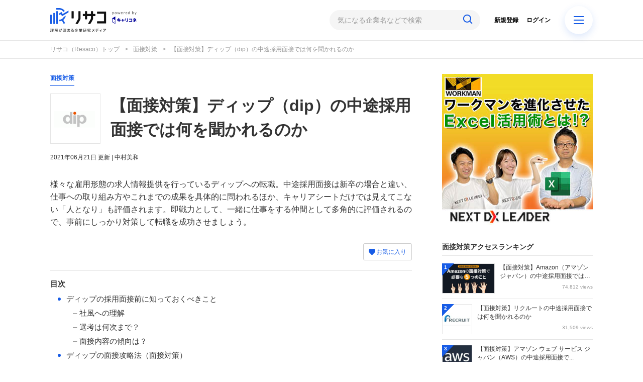

--- FILE ---
content_type: text/html; charset=utf-8
request_url: https://corp-research.jp/articles/5044
body_size: 15439
content:
<!DOCTYPE html>
<html>
<head>
    <!-- Google Tag Manager -->
<script>(function(w,d,s,l,i){w[l]=w[l]||[];w[l].push({'gtm.start':
new Date().getTime(),event:'gtm.js'});var f=d.getElementsByTagName(s)[0],
j=d.createElement(s),dl=l!='dataLayer'?'&l='+l:'';j.async=true;j.src=
'https://www.googletagmanager.com/gtm.js?id='+i+dl;f.parentNode.insertBefore(j,f);
})(window,document,'script','dataLayer','GTM-5SCVDBB');</script>
<!-- End Google Tag Manager -->
  <meta charset="utf-8">
  
<title>【面接対策】ディップ（dip）の中途採用面接では何を聞かれるのか | リサコ（Resaco） powered by キャリコネ</title>
<meta name="description" content="様々な雇用形態の求人情報提供を行っているディップへの転職。中途採用面接は新卒の場合と違い、仕事への取り組み方やこれまでの成果を具体的に問われるほか、キャリアシートだけでは見えてこない「人となり」も評価されます。即戦力として、一緒に仕事をする仲間として多角的に評価されるので、事前にしっかり対策して転職を成功させましょう。">
<link rel="amphtml" href="https://corp-research.jp/articles/5044/amp">
<script type="application/ld+json">
{
  "@context": "http://schema.org",
  "@type": "Article",
  "mainEntityOfPage":{
  "@type":"WebPage",
  "@id":"https://corp-research.jp/articles/5044"
  },
  "headline": "【面接対策】ディップ（dip）の中途採用面接では何を聞かれるのか | リサコ（Resaco） powered by キャリコネ",
  "image": {
    "@type": "ImageObject",
    "url": "https://static.corp-research.jp/uploads/article/image/5044/%E3%83%87%E3%82%A3%E3%83%83%E3%83%97.png",
    "width": 696,
    "height": 696
  },
  "datePublished": "2019/11/27 14:23",
   "dateModified": "2021/06/21 09:46",
  "author": {
    "@type": "Person",
    "name": "中村美和"
  },
   "publisher": {
    "@type": "Organization",
    "name": "リサコ（Resaco）",
    "logo": {
      "@type": "ImageObject",
      "url": "https://static.corp-research.jp/uploads/app_setting/image/1/5dbc9eb1-154c-46c9-b3a9-190751b853c3.png",
      "width": 600,
      "height": 60
    }
  },
  "description": "様々な雇用形態の求人情報提供を行っているディップへの転職。中途採用面接は新卒の場合と違い、仕事への取り組み方やこれまでの成果を具体的に問われるほか、キャリアシートだけでは見えてこない「人となり」も評価されます。即戦力として、一緒に仕事をする仲間として多角的に評価されるので、事前にしっかり対策して転職を成功させましょう。"
}
</script>


<meta property="og:locale" content="ja_JP">
<meta property="og:title" content="【面接対策】ディップ（dip）の中途採用面接では何を聞かれるのか">
<meta property="og:type" content="article">
<meta property="og:url" content="https://corp-research.jp/articles/5044">
<meta property="og:description" content="様々な雇用形態の求人情報提供を行っているディップへの転職。中途採用面接は新卒の場合と違い、仕事への取り組み方やこれまでの成果を具体的に問われるほか、キャリアシートだけでは見えてこない「人となり」も評価されます。即戦力として、一緒に仕事をする仲間として多角的に評価されるので、事前にしっかり対策して転職を成功させましょう。">
<meta property="og:site_name" content="キャリコネ企業研究リサコ（Resaco）| 理解が深まる企業研究メディア">
  <meta property="og:image" content="https://static.corp-research.jp/uploads/corp/image/429/open-uri20221027-16593-127f6r7">

<meta name="twitter:site" content="@resaco_kenkyu">
<meta name="twitter:card" content="summary">
<meta name="twitter:title" content="【面接対策】ディップ（dip）の中途採用面接では何を聞かれるのか">
<meta name="twitter:creator" content="@resaco_kenkyu">
  <meta name="twitter:image" content="https://static.corp-research.jp/uploads/corp/image/429/open-uri20221027-16593-127f6r7">
<meta name="twitter:domain" content="corp-research.jp">


    <meta name="viewport" content="width=device-width, initial-scale=1, maximum-scale=1, user-scalable=no">

 
  <script src="/assets/application-ee3c93dbdf0e61017c2ad01861ad0478605479df9610a05d5b1b1102d5c38663.js"></script>
  <link rel="stylesheet" media="all" href="/assets/application-fb66571965e1c747cabc4bfda6bee7b7456a1f954303dda830be010f32e0fa27.css" />
  
  <meta name="csrf-param" content="authenticity_token" />
<meta name="csrf-token" content="dUc97hRG9vdmCdRc0rb0FMe8LYUSZz/l24FELrygqvPmzEkD0nMX+g9Eck4a9e2vf/pCzrjadIbnbYiPgruQ+Q==" />



  <link rel="shortcut icon" type="image/x-icon" href="https://static.corp-research.jp/uploads/app_setting/favicon/1/98c11d8d-f147-42c2-ac37-38814b53f706.png" />
  <link rel="apple-touch-icon" type="image/png" href="https://static.corp-research.jp/uploads/app_setting/touch_icon/1/0a07d7c1-0b81-4070-9dfb-882463f1ea25.png" />

  <link rel="stylesheet" media="screen" href="/styles/index.css" />
    <link rel="stylesheet" media="screen" href="/styles/custom_css.css" />

    <!--Charts.jp-->
<script src="https://cdnjs.cloudflare.com/ajax/libs/Chart.js/2.7.2/Chart.min.js"></script>
<script src="/gw_assets/js/gw-chartjs-plugin-waterfall.min.js"></script>
<script src="/gw_assets/js/gw_chart_custom.js"></script>
<!--End Charts.jp-->
<script src="/gw_assets/js/gw_common.js"></script>
<meta name="google-site-verification" content="_fUuVZvNWuryKf3JFzpnE9IEFKzMuTqbj_0CUz6ku7o" />

</head>

<body class="no-pickups
  " id="wrapper">
  <!-- Google Tag Manager (noscript) -->
<noscript><iframe src="https://www.googletagmanager.com/ns.html?id=GTM-5SCVDBB"
height="0" width="0" style="display:none;visibility:hidden"></iframe></noscript>
<!-- End Google Tag Manager (noscript) -->

    
    <!-- Static navbar -->
  <div class="widget">
    <script type="text/javascript">
window.dataLayer = window.dataLayer || [];
dataLayer.push({
  'site_type': 'd',
  'PageType': 'HomePage',
});
</script>
</div>
<nav class="navbar" data-div="navbar-fixed-top">
  <div class="container">
    <div class="row">
	
      <div class="col-xs-5 center-position">
        <div class="logo-image-div">
          
          <a href="https://corp-research.jp/"><img class="logo-img logo-image-image" alt="リサコ（Resaco）" src="https://static.corp-research.jp/uploads/app_setting/logo/1/714b8eb4-1594-4878-bcef-de302664d6f7.png" /></a>
        </div>
      </div>
      <div class="col-xs-7 right-position">
        <form class="navbar-form search-article-form keyword-text-form" role="search" id="article_search" action="/articles/search" accept-charset="UTF-8" method="get"><input name="utf8" type="hidden" value="&#x2713;" />

          <div class="form-group">
            <input class="form-control search_placeholder" placeholder="気になる企業名などで検索" type="search" name="q[title_cont]" id="q_title_cont" />
            <button name="button" type="submit" class="btn">
              <span class="glyphicon glyphicon-search glass"></span>
</button>          </div>
          <span id="menu-icon" class="glyphicon glyphicon-menu-hamburger"></span>
          <div id="navbar" class="navbar-position">
            <ul class="nav navbar-nav navbar-right">
  <li class="" style="float: right;"><a class="dispTblCell header-cell" href="/users/sign_in">ログイン</a>
  </li>
  <li class=""><a class="dispTblCell header-cell" href="/users/sign_up">新規登録</a></li>
  
</ul>
          </div>
</form>      </div>
    </div>
  </div>
</nav>
<div id="home-popup-menu" class="hide">
  <div id="popup-menu-control">
    <button type="button" id="close-menu" class="close" data-dismiss="modal" aria-label="Close"><span aria-hidden="true">&times;</span></button>
  </div>
  <div id="menu-area">
    <div id="category-area">
      <h3>記事カテゴリ</h3>
        <div id="item-list">
            <a class="item" href="/%E4%BC%81%E6%A5%AD%E7%A0%94%E7%A9%B6">
              <div class="item-info">
                <img class="" alt="企業研究" src="https://static.corp-research.jp/uploads/category/icon/128/small_9f16194f-f2fb-4e9f-812e-9f19b591efbf.png" />
                <span class="text">企業研究</span>
              </div>
</a>            <a class="item" href="/%E5%B9%B4%E5%8F%8E%E3%83%BB%E5%A0%B1%E9%85%AC%E3%83%BB%E3%83%9C%E3%83%BC%E3%83%8A%E3%82%B9">
              <div class="item-info">
                <img class="" alt="年収・報酬・ボーナス" src="https://static.corp-research.jp/uploads/category/icon/22/small_b68ea876-7b19-4486-8646-0d83f52ced3d.png" />
                <span class="text">年収・報酬・ボーナス</span>
              </div>
</a>            <a class="item" href="/%E9%9D%A2%E6%8E%A5%E5%AF%BE%E7%AD%96">
              <div class="item-info">
                <img class="" alt="面接対策" src="https://static.corp-research.jp/uploads/category/icon/129/small_f2a02911-eab7-4a40-b394-6600adf10ba5.png" />
                <span class="text">面接対策</span>
              </div>
</a>            <a class="item" href="/%E3%83%8F%E3%82%A4%E3%82%AF%E3%83%A9%E3%82%B9%E8%BB%A2%E8%81%B7">
              <div class="item-info">
                <img class="" alt="ハイクラス転職" src="https://static.corp-research.jp/uploads/category/icon/142/small_d0cd019a-5ca7-4011-bdf4-791f3b2c3234.png" />
                <span class="text">ハイクラス転職</span>
              </div>
</a>            <a class="item" href="/%E4%BC%81%E6%A5%AD%E5%8F%A3%E3%82%B3%E3%83%9F%E5%88%86%E6%9E%90">
              <div class="item-info">
                <img class="" alt="企業口コミ分析" src="https://static.corp-research.jp/uploads/category/icon/139/small_b4e74edc-a1fd-45eb-a76c-f42a640082e3.png" />
                <span class="text">企業口コミ分析</span>
              </div>
</a>            <a class="item" href="/%E8%BB%A2%E8%81%B7%E3%82%A4%E3%83%B3%E3%82%BF%E3%83%93%E3%83%A5%E3%83%BC">
              <div class="item-info">
                <img class="" alt="転職インタビュー" src="https://static.corp-research.jp/uploads/category/icon/143/small_d2c3a4e4-3eec-4ce0-85c5-52e89fa94188.png" />
                <span class="text">転職インタビュー</span>
              </div>
</a>            <a class="item" href="/%E8%A9%B1%E9%A1%8C%E4%BC%81%E6%A5%AD%E3%81%AE%E5%8F%A3%E3%82%B3%E3%83%9F">
              <div class="item-info">
                <img class="" alt="話題企業の口コミ" src="https://static.corp-research.jp/uploads/category/icon/140/small_92e92c3d-cb57-45a9-8f7b-4851dbea0897.png" />
                <span class="text">話題企業の口コミ</span>
              </div>
</a>        </div>
    </div>
    <div id="industry-area">
      <h3>業界から企業を探す</h3>
        <div id="item-list">
            <a class="item" href="/%E6%A5%AD%E7%95%8C/%E3%82%B7%E3%83%B3%E3%82%AF%E3%82%BF%E3%83%B3%E3%82%AF%E3%83%BB%E3%82%B3%E3%83%B3%E3%82%B5%E3%83%AB%E3%83%86%E3%82%A3%E3%83%B3%E3%82%B0%E3%83%95%E3%82%A1%E3%83%BC%E3%83%A0">
              <div class="item-info">
                <span class="text">シンクタンク・コンサルティングファーム</span>
              </div>
</a>            <a class="item" href="/%E6%A5%AD%E7%95%8C/%E5%A4%96%E8%B3%87%E7%B3%BB%E9%87%91%E8%9E%8D%E3%83%BB%E8%A8%BC%E5%88%B8%EF%BC%8F%E3%82%B3%E3%83%B3%E3%82%B5%E3%83%AB">
              <div class="item-info">
                <span class="text">外資系金融・証券／コンサル</span>
              </div>
</a>            <a class="item" href="/%E6%A5%AD%E7%95%8C/%E9%87%91%E8%9E%8D%E3%83%BB%E8%A8%BC%E5%88%B8">
              <div class="item-info">
                <span class="text">金融・証券</span>
              </div>
</a>            <a class="item" href="/%E6%A5%AD%E7%95%8C/%E5%95%86%E7%A4%BE%EF%BC%8F%E3%82%A8%E3%83%8D%E3%83%AB%E3%82%AE%E3%83%BC%EF%BC%8F%E5%85%AC%E5%85%B1%E3%82%B5%E3%83%BC%E3%83%93%E3%82%B9">
              <div class="item-info">
                <span class="text">商社／エネルギー／公共サービス</span>
              </div>
</a>            <a class="item" href="/%E6%A5%AD%E7%95%8C/%E5%A4%96%E8%B3%87%E7%B3%BB%E3%83%A1%E3%83%BC%E3%82%AB%E3%83%BC%EF%BC%8FIT%EF%BC%8F%E3%81%9D%E3%81%AE%E4%BB%96">
              <div class="item-info">
                <span class="text">外資系メーカー／IT／その他</span>
              </div>
</a>            <a class="item" href="/%E6%A5%AD%E7%95%8C/%E3%83%A1%E3%83%BC%E3%82%AB%E3%83%BC">
              <div class="item-info">
                <span class="text">メーカー</span>
              </div>
</a>            <a class="item" href="/%E6%A5%AD%E7%95%8C/%E9%80%9A%E4%BF%A1%E3%83%BBIT">
              <div class="item-info">
                <span class="text">通信・IT</span>
              </div>
</a>            <a class="item" href="/%E6%A5%AD%E7%95%8C/%E3%83%87%E3%83%99%E3%83%AD%E3%83%83%E3%83%91%E3%83%BB%E4%B8%8D%E5%8B%95%E7%94%A3">
              <div class="item-info">
                <span class="text">デベロッパ・不動産</span>
              </div>
</a>            <a class="item" href="/%E6%A5%AD%E7%95%8C/%E3%83%9E%E3%82%B9%E3%82%B3%E3%83%9F%E3%83%BB%E5%BA%83%E5%91%8A%EF%BC%8F%E3%82%B2%E3%83%BC%E3%83%A0%E3%83%BB%E3%82%A8%E3%83%B3%E3%82%BF%E3%83%A1">
              <div class="item-info">
                <span class="text">マスコミ・広告／ゲーム・エンタメ</span>
              </div>
</a>            <a class="item" href="/%E6%A5%AD%E7%95%8C/%E5%B0%8F%E5%A3%B2%E3%83%BB%E9%A3%B2%E9%A3%9F%EF%BC%8F%E6%B5%81%E9%80%9A%EF%BC%8F%E3%82%B5%E3%83%BC%E3%83%93%E3%82%B9%E3%83%BB%E6%95%99%E8%82%B2%EF%BC%8F%E3%81%9D%E3%81%AE%E4%BB%96">
              <div class="item-info">
                <span class="text">小売・飲食／流通／サービス・教育／その他</span>
              </div>
</a>        </div>
    </div>
  </div>
</div>

        <script type="application/ld+json">
  {
    "@context": "http://schema.org",
    "@type": "BreadcrumbList",
    "itemListElement":
    [
    {
      "@type": "ListItem",
      "position": 1,
      "item":
        {
          "@id": "https://corp-research.jp/",
          "name": "リサコ（Resaco）トップ"
        }
    },
        {
        "@type": "ListItem",
        "position": 2,
        "item":
          {
          "@id": "https://corp-research.jp/%E9%9D%A2%E6%8E%A5%E5%AF%BE%E7%AD%96",
          "name": "面接対策"
          }
        },
    {
      "@type": "ListItem",
      "position": 3,
      "item":
      {
          "@id": "https://corp-research.jp/articles/5044" ,
          "name": "【面接対策】ディップ（dip）の中途採用面接では何を聞かれるのか"
      }
    }
    ]
  }
</script>
  
<div class="breadcrumb-area">
	<ol class="breadcrumb">
			<li><a href="/">リサコ（Resaco）トップ</a></li>
	  		<li><a href="/%E9%9D%A2%E6%8E%A5%E5%AF%BE%E7%AD%96">面接対策</a></li>
	  <li class="active">【面接対策】ディップ（dip）の中途採用面接では何を聞かれるのか</li>
	</ol>
</div>

  <div class="container contents" id="">
    <div class="maskblack"></div>
    <p id="notice" style="display:none"></p>
    <div class="main-area article-area">
  <div class="article">
    
<div class="ad-widget">
    
</div>
  <div class="media header">

  <div class="article_info">
    <a class="category" href="/%E9%9D%A2%E6%8E%A5%E5%AF%BE%E7%AD%96">面接対策</a>
  </div>

  <div class="media-left article-thumbnail">
        <img class="img-rounded" alt="【面接対策】ディップ（dip）の中途採用面接では何を聞かれるのか" src="https://static.corp-research.jp/uploads/corp/image/429/thumb_lg_open-uri20221027-16593-127f6r7" />
  </div>

  <div class="media-body">
    <h1 class="media-heading page_title">【面接対策】ディップ（dip）の中途採用面接では何を聞かれるのか</h1>
  </div>
  <div class="article_info">
    <p class="author">
      <span>
       2021年06月21日
      </span>
        更新
        <span> | 中村美和</span>
    </p>
  </div>
  <p class="description">様々な雇用形態の求人情報提供を行っているディップへの転職。中途採用面接は新卒の場合と違い、仕事への取り組み方やこれまでの成果を具体的に問われるほか、キャリアシートだけでは見えてこない「人となり」も評価されます。即戦力として、一緒に仕事をする仲間として多角的に評価されるので、事前にしっかり対策して転職を成功させましょう。</p>
</div>
  <div class="favor-button pull-right">
		<a class="btn btn-xs btn-color add-favor" href="/users/sign_in">
            <span class="glyphicon glyphicon-heart"></span>
            お気に入り
</a></div>

  <div class="social social_btn_area clearfix">

  <!-- Twitter -->
     <!-- Facebook -->
  <!-- Hatena -->
  <!-- Pocket -->
</div>
  <div class="ad-widget">
    
</div>
<hr>
      
          <!-- 目次スペース -->
			<div class="header_outline">
		<h2>目次</h2>
					<div class="header_outline_area">	
						<a href="#outline0" class="scroll_move">
						<span class="site-color small-ball">●</span><span>&nbsp;ディップの採用面接前に知っておくべきこと</span>
					</a>
					</div>
					<div class="header_outline_area">	
						<a href="#outline1" class="scroll_move">
						<span class="h3_outline_text">社風への理解</span>
					</a>
					</div>
					<div class="header_outline_area">	
						<a href="#outline3" class="scroll_move">
						<span class="h3_outline_text">選考は何次まで？</span>
					</a>
					</div>
					<div class="header_outline_area">	
						<a href="#outline5" class="scroll_move">
						<span class="h3_outline_text">面接内容の傾向は？</span>
					</a>
					</div>
					<div class="header_outline_area">	
						<a href="#outline7" class="scroll_move">
						<span class="site-color small-ball">●</span><span>&nbsp;ディップの面接攻略法（面接対策）</span>
					</a>
					</div>
					<div class="header_outline_area">	
						<a href="#outline8" class="scroll_move">
						<span class="h3_outline_text">ディップの「今後の成長戦略」を理解した上で自己分析をする</span>
					</a>
					</div>
					<div class="header_outline_area">	
						<a href="#outline12" class="scroll_move">
						<span class="h3_outline_text">「なぜディップに転職したいのか」の明確化には他社研究を忘れずに</span>
					</a>
					</div>
					<div class="header_outline_area">	
						<a href="#outline14" class="scroll_move">
						<span class="site-color small-ball">●</span><span>&nbsp;ディップの採用面接で実際に聞かれた質問内容</span>
					</a>
					</div>
					<div class="header_outline_area">	
						<a href="#outline24" class="scroll_move">
						<span class="site-color small-ball">●</span><span>&nbsp;ディップの採用面接に向けて</span>
					</a>
					</div>
	</div>

	<!-- 目次スペース end -->
		<div id="article-contents">



				<div class="article-content header">
			<h2 class="section content_ln" id="outline0">ディップの採用面接前に知っておくべきこと<span class="f-right"></span></h2>
</div>







				<div class="article-content header">
			<h3 class="section" id="outline1">
				<span class="site-color">■</span><span class="sm_header content_ln">社風への理解</span>
				<span class="sm_header f-right content_ln"></span>
			</h3>
</div>







				<div class="article-content code">
	<p>アルバイト、社員・派遣の求人情報サイト（バイトル、はたらこねっと等）を運営するディップ。特にバイトルは、日本最大級を誇る求人情報サイトです。また看護師の転職活動をサポートするサイトや人材紹介事業も展開しています。<br><br>そんなディップは、若手社員が多く活気のある明るい雰囲気の企業のようです。ただし「社内イベントも多く大学サークルの延長のような雰囲気で、明るいノリが好きで楽しいと思える人には良いが、そういった雰囲気が苦手な人には苦痛に感じる」といった口コミが多く見られました。また営業においては体育会系要素が強く、「昔ながらの進め方を叩き込まれる」などといった声が見られます。<br><br>ただしそういった中であっても「採用という企業の成長に関われることはやりがいを感じる」「ベンチャーなので新人でも大きな仕事を任せてもらえる」「個人の裁量で自由に動くこともでき、興味のある企業へアタックも可能。そのため常にフレッシュな気持ちで働くことができる」などといった声も多数あり、社内の雰囲気に合い、新しいことや責任のある仕事にやりがいを持てる人材が求められるでしょう。<br><br>ディップは、既存事業においては社会のニーズに応えるようダイナミックに変化させ、新規事業にも積極的に挑戦することを目標としています。採用面接ではこういった社風にマッチするかが見極められるでしょう。</p>
</div>






				<div class="article-content header">
			<h3 class="section" id="outline3">
				<span class="site-color">■</span><span class="sm_header content_ln">選考は何次まで？</span>
				<span class="sm_header f-right content_ln"></span>
			</h3>
</div>







				<div class="article-content code">
	<p>ディップの選考プロセスは、書類選考、面接（2〜3回）です。面接官は、人事担当者、応募部署の社員、役員、社長が担当するようです。穏やかな雰囲気の面接だったという声が多いですが、なかには圧迫面接だったという声も数件ありますので、どのような雰囲気でも落ち着いて対応できるよう準備しておきましょう。内定までの所要期間は、2週間から1ヵ月程度です。<br><br>コーポレートサイトの採用ページに社長メッセージ、各部署の業務内容、職種ごとに募集要項が記載されてますので、事前によく確認し、なぜその職種を希望するのか説明できるようにしておきましょう。</p>
</div>






				<div class="article-content header">
			<h3 class="section" id="outline5">
				<span class="site-color">■</span><span class="sm_header content_ln">面接内容の傾向は？</span>
				<span class="sm_header f-right content_ln"></span>
			</h3>
</div>







				<div class="article-content code">
	<p>ディップの面接では、オーソドックスな質問がほとんどのようです。なかでも「これまで努力したことは？」「尊敬する人は？」「入社後どうしたいか。キャリアプランは？」といったものがよく質問されるようです。一般的な質問事項について、簡潔に分かりやすく答えられるように対策しておきましょう。<br><br>社員の口コミにはリクルートに対抗意識があるといった声もあり、「なぜリクルートではないのか？」といった質問もされるようです。リクルートの特長もあわせて押さえておき、その上で例えば「今後の成長が期待できるため」などのディップの魅力をしっかり伝えられるようにしましょう。<br><br>営業を希望する方は、「どんな営業になりたいか」などといった質問も多いようです。前職で営業経験がある方は、これまでにどのような実績を残したか、顧客に喜ばれたこと、信頼を得られたことなどをエピソードを通じ積極的にアピールするようにしましょう。</p>
</div>






				<div class="article-content header">
			<h2 class="section content_ln" id="outline7">ディップの面接攻略法（面接対策）<span class="f-right"></span></h2>
</div>







				<div class="article-content header">
			<h3 class="section" id="outline8">
				<span class="site-color">■</span><span class="sm_header content_ln">ディップの「今後の成長戦略」を理解した上で自己分析をする</span>
				<span class="sm_header f-right content_ln"></span>
			</h3>
</div>







				<div class="article-content code">
	<p>ディップの面接を受ける上では、今後の成長戦略を理解しておくことが不可欠です。主だった戦略は以下のようなものがあります。</p>
</div>






				<div class="article-content image">
	<div class="image_area">

		<img class="article_image" alt="" src="https://static.corp-research.jp/uploads/content/image/339028/%E3%83%87%E3%82%A3%E3%83%83%E3%83%97_%E6%88%90%E9%95%B7%E6%88%A6%E7%95%A5.png" />
		
	</div>
    <div>
        <a target="_blank" rel="nofollow" href="https://www.dip-net.co.jp/ir/management-policy/growth">出典: https://www.dip-net.co.jp</a>
    </div>
</div>







				<div class="article-content code">
	<p>今後の成長戦略は、今後活躍する人材を採用する人事戦略にも影響します。しっかりと理解した上で自己分析に落とし込み、面接でこの戦略に合致する人材であることをアピールしましょう。<br><br>ディップは、企業と求職者のマッチング強化のため、例えばバイトルで「しごと体験応募・職場見学機能」を増やしました。今後も更に企業、求職者のニーズに合わせた新しい発想が求められるでしょう。これまでの経験の中で、自身のダイナミックな発想で顧客に喜ばれたことなどがあればエピソードとして紹介するようにしましょう。<br><br>また人材紹介においても、採用支援のみならずAI・RPAなどを活用した業務の自動化の提案にもチャレンジし、企業の発展に貢献していくことを目指しています。前職の経験などから、顧客・ユーザーのことを考え、相手に合ったサービスを提供してきたことや、より踏み込んだ人間関係を築き信頼を得るためにどういったサービスを提供してきたか等、伝えられると良いでしょう。<br><br>斬新な発想力と、相手が望む以上のことを提供し信頼を得ることができる人材であるとアピールするようにしましょう。</p>
</div>






				<div class="article-content header">
			<h3 class="section" id="outline12">
				<span class="site-color">■</span><span class="sm_header content_ln">「なぜディップに転職したいのか」の明確化には他社研究を忘れずに</span>
				<span class="sm_header f-right content_ln"></span>
			</h3>
</div>







				<div class="article-content code">
	<p>ディップの面接でよく聞かれる質問のひとつに、「なぜディップか」というものがあります。面接官がこの質問を通して知りたいのは、「この人は何をやりたいのか」「それが当社で可能なのか」「この人の経歴が当社でどう活かされるのか」といった視点ももちろんですが、「本当に当社のことを理解しているか」といった側面も合わせて見ています。<br><br>業界理解や職種理解の枠を超えて、ディップという企業についてしっかり理解する。そのためには、競合となりやすい企業の他社研究も忘れないようにしましょう。具体的には、以下のような企業について調べておくことがおすすめです。<br><ul><li>
<b span style="background: linear-gradient(transparent 60%, #ffffa8 0%);">株式会社リクルートジョブズ</b span></li><li><b span style="background: linear-gradient(transparent 60%, #ffffa8 0%);">パーソナルキャリア株式会社</b span></li><li><b span style="background: linear-gradient(transparent 60%, #ffffa8 0%);">株式会社パソナ</b span></li><li><b span style="background: linear-gradient(transparent 60%, #ffffa8 0%);">株式会社マイナビ</b span></li></ul>※リクルートジョブズをはじめ、リクルートの関連会社もしっかり押さえておくようにしましょう。</p>
</div>






				<div class="article-content header">
			<h2 class="section content_ln" id="outline14">ディップの採用面接で実際に聞かれた質問内容<span class="f-right"></span></h2>
</div>







				<div class="article-content code">
	<p>このようにディップの採用面接を受ける前には、今後の成長戦略に基づいた自己分析や他社研究を踏まえた志望動機の整理が大切です。そして面接の場では、「既存事業においては社会のニーズに応えるようダイナミックに変化させ、新規事業にも積極的に挑戦する」という社風を意識して、「斬新な発想力と相手が望む以上のことを提供し信頼を得ることができる人材」だと印象づけられるよう、様々なエピソードを準備しておくと良いでしょう。<br><br>面接経験者が実際に聞かれた質問をご紹介します。これらの質問をされたらどのように答えるか、しっかりと考えながら面接対策しておきましょう。</p>
</div>






				<div class="article-content header">
			<h4 class="section content_ln" id="outline16">20代前半男性／法人営業【結果：入社】<span class="f-right"></span></h4>
</div>







				<div class="article-content code">
	<div class="cc-interview">
<p class="cc-interview-sub-title"><b>質問</b></p>
<p class="cc-interview-post">人生のターニングポイント</p>
<p class="cc-interview-sub-title"><b>回答</b></p>
<p class="cc-interview-post">アルバイトや、その他交流を通して価値観など変わっていった。いまの…（<a href="https://careerconnection.jp/review/9674/interview/808069.html?utm_source=corp_research&utm_medium=5044&utm_campaign=contents&utm_content=cv_interview_01&argument=VkGx5ZMW&dmai=corp_research&external_source=resaco" target="_blank">口コミの続きとアドバイスを見る</a>）</p>
</div>
</div>






				<div class="article-content header">
			<h4 class="section content_ln" id="outline18">30代後半男性／企画営業【結果：入社】<span class="f-right"></span></h4>
</div>







				<div class="article-content code">
	<div class="cc-interview">
<p class="cc-interview-sub-title"><b>質問</b></p>
<p class="cc-interview-post">尊敬する人間を教えて下さい</p>
<p class="cc-interview-sub-title"><b>回答</b></p>
<p class="cc-interview-post">父親の話をしました。ビジネスで尊敬する方は多々いますが、自身の…（<a href="https://careerconnection.jp/review/9674/interview/293667.html?utm_source=corp_research&utm_medium=5044&utm_campaign=contents&utm_content=cv_interview_02&argument=VkGx5ZMW&dmai=corp_research&external_source=resaco" target="_blank">口コミの続きとアドバイスを見る</a>）</p>
</div>
</div>






				<div class="article-content header">
			<h4 class="section content_ln" id="outline20">20代前半男性／企画営業【結果：内定を辞退】<span class="f-right"></span></h4>
</div>







				<div class="article-content code">
	<div class="cc-interview">
<p class="cc-interview-sub-title"><b>質問</b></p>
<p class="cc-interview-post">自分は営業に向いていると思いますか？</p>
<p class="cc-interview-sub-title"><b>回答</b></p>
<p class="cc-interview-post">自身の営業体験について、苦労した点、工夫して乗り越えた点など…（<a href="https://careerconnection.jp/review/9674/interview/364468.html?utm_source=corp_research&utm_medium=5044&utm_campaign=contents&utm_content=cv_interview_03&argument=VkGx5ZMW&dmai=corp_research&external_source=resaco" target="_blank">口コミの続きとアドバイスを見る</a>）</p>
</div>
</div>






				<div class="article-content header">
			<h4 class="section content_ln" id="outline22">20代前半男性／代理店営業【結果：三次面接で不採用】<span class="f-right"></span></h4>
</div>







				<div class="article-content code">
	<div class="cc-interview">
<p class="cc-interview-sub-title"><b>質問</b></p>
<p class="cc-interview-post">自分のこれまでの歩み</p>
<p class="cc-interview-sub-title"><b>回答</b></p>
<p class="cc-interview-post">会社に入社してあなたにはなにができるか、どう会社に貢献できるか…（<a href="https://careerconnection.jp/review/9674/interview/649254.html?utm_source=corp_research&utm_medium=5044&utm_campaign=contents&utm_content=cv_interview_04&argument=VkGx5ZMW&dmai=corp_research&external_source=resaco" target="_blank">口コミの続きとアドバイスを見る</a>）</p>
</div>
</div>






				<div class="article-content header">
			<h2 class="section content_ln" id="outline24">ディップの採用面接に向けて<span class="f-right"></span></h2>
</div>







				<div class="article-content code">
	<p>ディップの採用面接を受けるにあたって、ぜひ押さえておきたい重要なことをご紹介してきました。面接対策として準備しておきたいのは、以下の3つです。<br>
<ul><li><b span style="background: linear-gradient(transparent 60%, #ccffff 0%);">「既存事業においては社会のニーズに応えるようダイナミックに変化させ、新規事業にも積極的に挑戦する」という社風を理解して、これに合致した人材であることをアピールする。</b span></li><br><li><b span style="background: linear-gradient(transparent 60%, #ccffff 0%);">ディップの今後の成長戦略を理解して、これに沿った自己分析をして自己PRに繋げる。</b span></li><br><li><b span style="background: linear-gradient(transparent 60%, #ccffff 0%);">競合他社についても研究し、「なぜディップか」に対する答えを明確にしておく。</b span></li></ul>これらについてしっかりと準備して、面接当日は自分の言葉でアピールするように心がけましょう。</p>
</div>






				<div class="article-content code">
	<div class="cc-related-link">
<p class="cc-related-sub-title"><b>面接口コミ</b></p>
<p class="cc-related-post"><a href="https://careerconnection.jp/review/9674/interview/?utm_source=corp_research&utm_medium=5044&utm_campaign=contents&utm_content=code_interview&argument=VkGx5ZMW&dmai=corp_research&external_source=resaco" target="_blank">ディップの面接口コミを見るならキャリコネをチェック！</a></p>
</div>
</div>



					<!-- まとめ記事中段　ad_widget -->
					<div class="ad-widget">
    
</div>
					<!-- まとめ記事最下部　link parts -->
					<p><span style="font-size: 16px;"><corporate_name>事業部長クラスや本社部門など非公開のセグゼクティブ・ハイレイヤー求人、外資系や年収800万円以上のエンジニア・営業のハイクラス求人への転職を確実に成功させたい方は<a href="https://rs.globalway.co.jp/member/register?utm_source=corp_research&utm_medium=5044&utm_campaign=resaco&utm_content=code_form1" target="_blank"><b span style="background: linear-gradient(transparent 70%, #ffeb33 70%);">グローバルウェイ・エージェント</b span></a>がお手伝いします（登録フォームに飛びます）。費用は一切かかりません。よろしければぜひご相談ください。<br><br>グローバルウェイ エージェントについてお知りになりたい方は<a href="https://www.globalway.co.jp/lp/rs/?utm_source=corp_research&utm_medium=5044&utm_campaign=resaco&utm_content=code_rslp1" target="_blank"><b span style="background: linear-gradient(transparent 70%, #ffeb33 70%);">こちらのサイト</b span></a>をご覧ください。こちらからでも登録できます。<br><br>「転職エージェントって何？」という方は<a href="https://corp-research.jp/articles/6051">こちらの記事</a>をお読みください。</p>
		</div>
		<script async defer src="//assets.pinterest.com/js/pinit.js"></script>

  

<div class="ad-widget">
    <!-- 記事読了の判定タグ -->
<div id="gaArticleEnd" style="width:1px;height:1px;"></div>
</div>

  </div>
  
      <div class="maTop20">
    <p class="profile-info ma0">この記事の執筆者</p>
    <div class="profile maBottom20">
	    <div class="profile-left">
	      <a href="/users/250">
          	<img class="media-object" alt="中村美和" src="https://static.corp-research.jp/uploads/profile/image/190/thumb_lg_d2960721-b660-47d3-842a-f2345380ec9e.png" />
	      </a>
	    </div>
	    <div class="profile-body">
		<div class="profile-author">
		  <h4 class=""><a class="authorname" href="/users/250">中村美和</a></h4>
		</div>
		<div class="profile-comment">
			<p class="comment">大学を卒業後、ビル衛生管理業務会社に入社。人事部で新卒採用を担当。選考会から内定者フォロー業務に従事。</p>
		</div>
	    </div>
    </div>
</div>


  		<div class="relation_keywords">
		      <a class="btn btn-xs btn-default btn-tag tag-position maTB4" href="/%E3%83%87%E3%82%A3%E3%83%83%E3%83%97%E3%81%AE%E8%A8%98%E4%BA%8B%E3%81%BE%E3%81%A8%E3%82%81%EF%BD%9C%E3%82%AD%E3%83%A3%E3%83%AA%E3%82%B3%E3%83%8D%E4%BC%81%E6%A5%AD%E7%A0%94%E7%A9%B6-Resaco">
		        <span class="tag-name tag_hash_icon">ディップ</span>
</a>		      <a class="btn btn-xs btn-default btn-tag tag-position maTB4" href="/dip%E3%81%AE%E8%A8%98%E4%BA%8B%E3%81%BE%E3%81%A8%E3%82%81%EF%BD%9C%E3%82%AD%E3%83%A3%E3%83%AA%E3%82%B3%E3%83%8D%E4%BC%81%E6%A5%AD%E7%A0%94%E7%A9%B6-Resaco">
		        <span class="tag-name tag_hash_icon">dip</span>
</a>		</div>


    <p class="social-font">いいね！と思ったらシェア！</p>

<div class="social social_btn_area clearfix">

  <!-- Twitter -->
  <div class="button twitter">
    <a href="https://twitter.com/share" class="twitter-share-button"
    data-lang="en"
    data-url="https://corp-research.jp/articles/5044"
    data-text="【面接対策】ディップ（dip）の中途採用面接では何を聞かれるのか"
    rel="nofollow"
    >Tweet</a>
  </div>
     <!-- Facebook -->
      <div class="button facebook">
        <div id="fb-root"></div>
        <script>(function(d, s, id) {
          var js, fjs = d.getElementsByTagName(s)[0];
          if (d.getElementById(id)) return;
          js = d.createElement(s); js.id = id; js.async = true;
          js.src = "//connect.facebook.net/ja_JP/sdk.js#xfbml=1&version=v2.5";
          fjs.parentNode.insertBefore(js, fjs);
        }(document, 'script', 'facebook-jssdk'));</script>

          <div class="fb-like"
             data-href="https://corp-research.jp/articles/5044"
             data-layout="button_count" 
             data-action="like"
            data-share="false"
            data-show-faces="false">
          </div>
      </div>
  <!-- Hatena -->
  <div class="button hatena">
    <a href="http://b.hatena.ne.jp/entry/https://corp-research.jp/articles/5044" 
      class="hatena-bookmark-button"
      data-hatena-bookmark-layout="standard"
      data-hatena-bookmark-lang="ja"
      title="このエントリーをはてなブックマークに追加"
      rel="nofollow">
      <img src="https://b.st-hatena.com/images/entry-button/button-only.gif"
      alt="このエントリーをはてなブックマークに追加" width="20" height="20"
      style="border: none">
    </a>
  </div>
  <!-- Pocket -->
  <div class="button pocket">
    <a href="https://getpocket.com/save" class="pocket-btn" data-lang="en" 
      data-save-url="https://corp-research.jp/articles/5044"
      data-pocket-count="horizontal" 
      data-pocket-align="left"
      rel="nofollow">
      Pocket
    </a>
  </div>
</div>   
  <div class="row">
    <div class="col-xs-6">
      <div class="ad-widget">
    
</div>
    </div>
    <div class="col-xs-6">
      <div class="ad-widget">
    
</div>
    </div>
  </div>


  
    
  

		<div id="another-corps-area">
			<hr class="title-ueno-sen">
			<h4>小売・飲食／流通／サービス・教育／その他の企業</h4>
				<div id="another-corps-list">
						<a href="/company_info/449">
							<div class="another-corp">
								<img alt="株式会社学究社" src="https://static.corp-research.jp/uploads/corp/image/449/thumb_lg_open-uri20221027-16593-fuqvz3" />
								<div class="corp-name-area">
									<span>株式会社学究社</span>
								</div>
							</div>
</a>						<a href="/company_info/1081">
							<div class="another-corp">
								<img alt="セントケア・ホールディング株式会社" src="https://static.corp-research.jp/uploads/corp/image/1081/thumb_lg_%E3%82%BB%E3%83%B3%E3%83%88%E3%82%B1%E3%82%A2HD1_%E3%83%AD%E3%82%B4.png" />
								<div class="corp-name-area">
									<span>セントケア・ホールディング株式会社</span>
								</div>
							</div>
</a>						<a href="/company_info/1040">
							<div class="another-corp">
								<img alt="株式会社エス・エム・エス" src="https://static.corp-research.jp/uploads/corp/image/1040/thumb_lg_open-uri20221027-16593-16myfcb" />
								<div class="corp-name-area">
									<span>株式会社エス・エム・エス</span>
								</div>
							</div>
</a>						<a href="/company_info/500">
							<div class="another-corp">
								<img alt="コーナン商事株式会社" src="https://static.corp-research.jp/uploads/corp/image/500/thumb_lg_open-uri20221027-16593-419a3q" />
								<div class="corp-name-area">
									<span>コーナン商事株式会社</span>
								</div>
							</div>
</a>						<a href="/company_info/352">
							<div class="another-corp">
								<img alt="青山商事株式会社" src="https://static.corp-research.jp/uploads/corp/image/352/thumb_lg_open-uri20221027-16593-lle5zh" />
								<div class="corp-name-area">
									<span>青山商事株式会社</span>
								</div>
							</div>
</a>				</div>
			<div id="industry-bottom">
				<a class="industry-link" href="/%E6%A5%AD%E7%95%8C/%E5%B0%8F%E5%A3%B2%E3%83%BB%E9%A3%B2%E9%A3%9F%EF%BC%8F%E6%B5%81%E9%80%9A%EF%BC%8F%E3%82%B5%E3%83%BC%E3%83%93%E3%82%B9%E3%83%BB%E6%95%99%E8%82%B2%EF%BC%8F%E3%81%9D%E3%81%AE%E4%BB%96">
					<span>小売・飲食／流通／サービス・教育／その他の企業一覧<img src="/assets/arrow_circle-597118bc0754e826ea71624ac9206f31ef1f21fc959666df440de8f09b1f390b.png" alt="Arrow circle" /></span>
</a>			</div>
		</div>

	<div id="another-industry-area" class="_relate">
		<hr class="title-ueno-sen">
		<h4 class="title">他の業界から企業を探す</h4>
		<div id="another-industry-list">
					<a href="/%E6%A5%AD%E7%95%8C/%E3%82%B7%E3%83%B3%E3%82%AF%E3%82%BF%E3%83%B3%E3%82%AF%E3%83%BB%E3%82%B3%E3%83%B3%E3%82%B5%E3%83%AB%E3%83%86%E3%82%A3%E3%83%B3%E3%82%B0%E3%83%95%E3%82%A1%E3%83%BC%E3%83%A0">
						<div class="another-industry ">
							<p>シンクタンク・コンサルティングファーム</p>
							<span class="glyphicon glyphicon-chevron-right site-color" aria-hidden="true"></span>
						</div>
</a>					<a href="/%E6%A5%AD%E7%95%8C/%E5%A4%96%E8%B3%87%E7%B3%BB%E9%87%91%E8%9E%8D%E3%83%BB%E8%A8%BC%E5%88%B8%EF%BC%8F%E3%82%B3%E3%83%B3%E3%82%B5%E3%83%AB">
						<div class="another-industry ">
							<p>外資系金融・証券／コンサル</p>
							<span class="glyphicon glyphicon-chevron-right site-color" aria-hidden="true"></span>
						</div>
</a>					<a href="/%E6%A5%AD%E7%95%8C/%E9%87%91%E8%9E%8D%E3%83%BB%E8%A8%BC%E5%88%B8">
						<div class="another-industry ">
							<p>金融・証券</p>
							<span class="glyphicon glyphicon-chevron-right site-color" aria-hidden="true"></span>
						</div>
</a>					<a href="/%E6%A5%AD%E7%95%8C/%E5%95%86%E7%A4%BE%EF%BC%8F%E3%82%A8%E3%83%8D%E3%83%AB%E3%82%AE%E3%83%BC%EF%BC%8F%E5%85%AC%E5%85%B1%E3%82%B5%E3%83%BC%E3%83%93%E3%82%B9">
						<div class="another-industry ">
							<p>商社／エネルギー／公共サービス</p>
							<span class="glyphicon glyphicon-chevron-right site-color" aria-hidden="true"></span>
						</div>
</a>					<a href="/%E6%A5%AD%E7%95%8C/%E5%A4%96%E8%B3%87%E7%B3%BB%E3%83%A1%E3%83%BC%E3%82%AB%E3%83%BC%EF%BC%8FIT%EF%BC%8F%E3%81%9D%E3%81%AE%E4%BB%96">
						<div class="another-industry ">
							<p>外資系メーカー／IT／その他</p>
							<span class="glyphicon glyphicon-chevron-right site-color" aria-hidden="true"></span>
						</div>
</a>					<a href="/%E6%A5%AD%E7%95%8C/%E3%83%A1%E3%83%BC%E3%82%AB%E3%83%BC">
						<div class="another-industry ">
							<p>メーカー</p>
							<span class="glyphicon glyphicon-chevron-right site-color" aria-hidden="true"></span>
						</div>
</a>					<a href="/%E6%A5%AD%E7%95%8C/%E9%80%9A%E4%BF%A1%E3%83%BBIT">
						<div class="another-industry ">
							<p>通信・IT</p>
							<span class="glyphicon glyphicon-chevron-right site-color" aria-hidden="true"></span>
						</div>
</a>					<a href="/%E6%A5%AD%E7%95%8C/%E3%83%87%E3%83%99%E3%83%AD%E3%83%83%E3%83%91%E3%83%BB%E4%B8%8D%E5%8B%95%E7%94%A3">
						<div class="another-industry ">
							<p>デベロッパ・不動産</p>
							<span class="glyphicon glyphicon-chevron-right site-color" aria-hidden="true"></span>
						</div>
</a>					<a href="/%E6%A5%AD%E7%95%8C/%E3%83%9E%E3%82%B9%E3%82%B3%E3%83%9F%E3%83%BB%E5%BA%83%E5%91%8A%EF%BC%8F%E3%82%B2%E3%83%BC%E3%83%A0%E3%83%BB%E3%82%A8%E3%83%B3%E3%82%BF%E3%83%A1">
						<div class="another-industry last-row">
							<p>マスコミ・広告／ゲーム・エンタメ</p>
							<span class="glyphicon glyphicon-chevron-right site-color" aria-hidden="true"></span>
						</div>
</a>					<a href="/%E6%A5%AD%E7%95%8C/%E5%B0%8F%E5%A3%B2%E3%83%BB%E9%A3%B2%E9%A3%9F%EF%BC%8F%E6%B5%81%E9%80%9A%EF%BC%8F%E3%82%B5%E3%83%BC%E3%83%93%E3%82%B9%E3%83%BB%E6%95%99%E8%82%B2%EF%BC%8F%E3%81%9D%E3%81%AE%E4%BB%96">
						<div class="another-industry last-row">
							<p>小売・飲食／流通／サービス・教育／その他</p>
							<span class="glyphicon glyphicon-chevron-right site-color" aria-hidden="true"></span>
						</div>
</a>		</div>
	</div>


	<div class="ad-widget">
    
</div>

	


<!--  <div class="paSide8">-->
<!--  </div>-->

  
</div>

<div class="right-area">
  <div class="fixedSidebar">
    

  <div class="sidemenu ad">
    <div style="margin-top:-5px;">
<a href="https://news.careerconnection.jp/dx/ndl-original-201/?utm_source=resaco&utm_medium=banner&utm_campaign=rslp_from_resaco" target="_blank"><img class="alignnone size-full wp-image-465" src="https://static.corp-research.jp/uploads/image_manager/image/68/b76c950e-f68f-4485-9253-1c3a3ab25ba6.jpg" alt="wiget_w300" width="300" height="300" alt="NEXT_DX_LEADER" vspace="5"/></a>
</div>
</div>

  

      <div class="sidemenu ranking daily">
    

      <h4 class="title">面接対策アクセスランキング</h4>

    <hr>
        <div class="media ranking-list daily??" data-href="/articles/4835">

          <span class='circle'>1</span>
          <div class="media-left _daily_rank">
            <a href="/articles/4835"><img class="media-object corp-img-back 1 " alt="【面接対策】Amazon（アマゾンジャパン）の中途採用面接では何を聞かれるのか" src="https://static.corp-research.jp/uploads/article/background_img/4835/thumb_sm_Amazon.jpg" /></a>
          </div>
          <div class="media-body">
            <p><a class="title" href="/articles/4835">【面接対策】Amazon（アマゾンジャパン）の中途採用面接では何を聞かれる...</a></p>
            <p>
              <span class="view">74,812 views</span>
            </p>
          </div>
        </div>
        <div class="media ranking-list daily??" data-href="/articles/4943">

          <span class='circle'>2</span>
          <div class="media-left _daily_rank">
            <a href="/articles/4943"><img class="media-object corp-img-logo 2 " alt="【面接対策】リクルートの中途採用面接では何を聞かれるのか" src="https://static.corp-research.jp/uploads/corp/image/1058/thumb_lg_open-uri20221027-16593-kivhn5" /></a>
          </div>
          <div class="media-body">
            <p><a class="title" href="/articles/4943">【面接対策】リクルートの中途採用面接では何を聞かれるのか</a></p>
            <p>
              <span class="view">31,509 views</span>
            </p>
          </div>
        </div>
        <div class="media ranking-list daily??" data-href="/articles/5962">

          <span class='circle'>3</span>
          <div class="media-left _daily_rank">
            <a href="/articles/5962"><img class="media-object corp-img-logo 2 " alt="【面接対策】アマゾン ウェブ サービス ジャパン（AWS）の中途採用面接では何を聞かれるのか" src="https://static.corp-research.jp/uploads/corp/image/1070/thumb_lg_open-uri20221027-16593-1fuy5aq" /></a>
          </div>
          <div class="media-body">
            <p><a class="title" href="/articles/5962">【面接対策】アマゾン ウェブ サービス ジャパン（AWS）の中途採用面接で...</a></p>
            <p>
              <span class="view">28,584 views</span>
            </p>
          </div>
        </div>
        <div class="media ranking-list daily??" data-href="/articles/5019">

          <span class='circle'>4</span>
          <div class="media-left _daily_rank">
            <a href="/articles/5019"><img class="media-object corp-img-logo 2 " alt="【面接対策】トヨタの中途採用面接では何を聞かれるのか" src="https://static.corp-research.jp/uploads/corp/image/246/thumb_lg_open-uri20221027-16593-1ip2ak" /></a>
          </div>
          <div class="media-body">
            <p><a class="title" href="/articles/5019">【面接対策】トヨタの中途採用面接では何を聞かれるのか</a></p>
            <p>
              <span class="view">27,009 views</span>
            </p>
          </div>
        </div>
        <div class="media ranking-list daily??" data-href="/articles/5039">

          <span class='circle'>5</span>
          <div class="media-left _daily_rank">
            <a href="/articles/5039"><img class="media-object corp-img-logo 2 " alt="【面接対策】ヤマト運輸の中途採用面接では何を聞かれるのか" src="https://static.corp-research.jp/uploads/corp/image/300/thumb_lg_open-uri20221027-16593-jabwva" /></a>
          </div>
          <div class="media-body">
            <p><a class="title" href="/articles/5039">【面接対策】ヤマト運輸の中途採用面接では何を聞かれるのか</a></p>
            <p>
              <span class="view">26,903 views</span>
            </p>
          </div>
        </div>
      <a class="all-ranking-link" href="/JobInterview/ranking">
        <span>面接対策アクセスランキング</span>
        <span><img src="/assets/arrow_circle-597118bc0754e826ea71624ac9206f31ef1f21fc959666df440de8f09b1f390b.png" alt="Arrow circle" /></span>
</a>  </div>


  <div class="sidemenu ad">
    <div style="margin-top:-5px;">
<a href="https://www.globalway.co.jp/lp/rs/?utm_source=resaco&utm_medium=banner&utm_campaign=rslp_from_resaco" target="_blank"><img class="alignnone size-full wp-image-465" src="https://static.corp-research.jp/uploads/image_manager/image/71/414b4093-cfaa-4686-9910-c151492bb308.jpg" alt="wiget_w300" width="300" height="250" alt="年収UP確約転職" vspace="5"/></a>
</div>


<!--
<div id="fixed_ad" style="padding-top:10px;">
<div style="position:relative;">

<a href="https://careerconnection.jp/?utm_source=corp-research&utm_medium=home&utm_campaign=widget_pc&utm_content=banner_04&argument=VkGx5ZMW&dmai=corp_research" target="_blank">

<img class="alignnone size-full wp-image-465" src="https://static.corp-research.jp/uploads/image_manager/image/54/87061fe0-0b28-455b-a745-36d0cbad88cb.jpg" alt="wiget_w300" width="300" height="250" alt="キャリコネ" vspace="5"/></a>



</div>
</div>
-->
</div>

  


    <div class="recommends-area">
      <hr class="title-ueno-sen">
      <h4 class="title">ピックアップ</h4>
              <div class="recommends-list">
                <div class="media ranking-list"  style="border: none;" data-href="/articles/6196">
                  <div class="media-left">
                    <a href="/articles/6196"><img class="media-object corp-img-back 1 " alt="アクセンチュアへの転職チャンスをモノにする【世界最大級のコンサルティング会社】" src="https://static.corp-research.jp/uploads/article/background_img/6196/thumb_sm_%E3%82%A2%E3%82%AF%E3%82%BB%E3%83%B3%E3%83%81%E3%83%A5%E3%82%A2.jpg" /></a>
                  </div>
                  <div class="media-body">
                    <p class="maBottom0"><a class="title" href="/articles/6196">アクセンチュアへの転職チャンスをモノにする【世界最大級のコンサルティング会...</a></p>
                    <p class="description">
                    </p>
                    <p>
                    </p>
                  </div>
                </div>
              </div>
          <hr>
              <div class="recommends-list">
                <div class="media ranking-list"  style="border: none;" data-href="/articles/6102">
                  <div class="media-left">
                    <a href="/articles/6102"><img class="media-object corp-img-back 1 " alt="HubSpot Japan（ハブスポット）への転職チャンスをモノにする【クラウド型CRM】" src="https://static.corp-research.jp/uploads/article/background_img/6102/thumb_sm_HubSpot.png" /></a>
                  </div>
                  <div class="media-body">
                    <p class="maBottom0"><a class="title" href="/articles/6102">HubSpot Japan（ハブスポット）への転職チャンスをモノにする【ク...</a></p>
                    <p class="description">
                    </p>
                    <p>
                    </p>
                  </div>
                </div>
              </div>
          <hr>
              <div class="recommends-list">
                <div class="media ranking-list"  style="border: none;" data-href="/articles/4835">
                  <div class="media-left">
                    <a href="/articles/4835"><img class="media-object corp-img-back 1 " alt="【面接対策】Amazon（アマゾンジャパン）の中途採用面接では何を聞かれるのか" src="https://static.corp-research.jp/uploads/article/background_img/4835/thumb_sm_Amazon.jpg" /></a>
                  </div>
                  <div class="media-body">
                    <p class="maBottom0"><a class="title" href="/articles/4835">【面接対策】Amazon（アマゾンジャパン）の中途採用面接では何を聞かれる...</a></p>
                    <p class="description">
                    </p>
                    <p>
                    </p>
                  </div>
                </div>
              </div>
          <hr>
              <div class="recommends-list">
                <div class="media ranking-list"  style="border: none;" data-href="/articles/6120">
                  <div class="media-left">
                    <a href="/articles/6120"><img class="media-object corp-img-back 1 " alt="日本IBMにいま転職すべき理由と留意点【AIと共創型イノベーション戦略】" src="https://static.corp-research.jp/uploads/article/background_img/6120/thumb_sm_%E6%97%A5%E6%9C%ACIBM.jpg" /></a>
                  </div>
                  <div class="media-body">
                    <p class="maBottom0"><a class="title" href="/articles/6120">日本IBMにいま転職すべき理由と留意点【AIと共創型イノベーション戦略】</a></p>
                    <p class="description">
                    </p>
                    <p>
                    </p>
                  </div>
                </div>
              </div>
          <hr>
              <div class="recommends-list">
                <div class="media ranking-list"  style="border: none;" data-href="/articles/4943">
                  <div class="media-left">
                    <a href="/articles/4943"><img class="media-object corp-img-logo 2 " alt="【面接対策】リクルートの中途採用面接では何を聞かれるのか" src="https://static.corp-research.jp/uploads/corp/image/1058/thumb_lg_open-uri20221027-16593-kivhn5" /></a>
                  </div>
                  <div class="media-body">
                    <p class="maBottom0"><a class="title" href="/articles/4943">【面接対策】リクルートの中途採用面接では何を聞かれるのか</a></p>
                    <p class="description">
                    </p>
                    <p>
                    </p>
                  </div>
                </div>
              </div>
          <hr>
              <div class="recommends-list">
                <div class="media ranking-list"  style="border: none;" data-href="/articles/4561">
                  <div class="media-left">
                    <a href="/articles/4561"><img class="media-object corp-img-logo 2 " alt="【面接対策】アクセンチュアの中途採用面接では何を聞かれるのか" src="https://static.corp-research.jp/uploads/corp/image/328/thumb_lg_open-uri20221027-16593-eokagt" /></a>
                  </div>
                  <div class="media-body">
                    <p class="maBottom0"><a class="title" href="/articles/4561">【面接対策】アクセンチュアの中途採用面接では何を聞かれるのか</a></p>
                    <p class="description">
                    </p>
                    <p>
                    </p>
                  </div>
                </div>
              </div>
          <hr>
    </div>


    <div class="sidemenu tags">
      <hr class="title-ueno-sen">
      <p class="title">最近話題のキーワード</p>
        <a class="btn btn-xs btn-default btn-tag tag-position" href="/Amazon%E3%81%AE%E8%A8%98%E4%BA%8B%E3%81%BE%E3%81%A8%E3%82%81%EF%BD%9C%E3%82%AD%E3%83%A3%E3%83%AA%E3%82%B3%E3%83%8D%E4%BC%81%E6%A5%AD%E7%A0%94%E7%A9%B6-Resaco">
          <span class="tag-name tag_hash_icon">Amazon</span>
</a>        </li>
        <a class="btn btn-xs btn-default btn-tag tag-position" href="/%E3%82%A2%E3%83%9E%E3%82%BE%E3%83%B3%E3%82%B8%E3%83%A3%E3%83%91%E3%83%B3%E3%81%AE%E8%A8%98%E4%BA%8B%E3%81%BE%E3%81%A8%E3%82%81%EF%BD%9C%E3%82%AD%E3%83%A3%E3%83%AA%E3%82%B3%E3%83%8D%E4%BC%81%E6%A5%AD%E7%A0%94%E7%A9%B6-Resaco">
          <span class="tag-name tag_hash_icon">アマゾンジャパン</span>
</a>        </li>
        <a class="btn btn-xs btn-default btn-tag tag-position" href="/AWS%E3%81%AE%E8%A8%98%E4%BA%8B%E3%81%BE%E3%81%A8%E3%82%81%EF%BD%9C%E3%82%AD%E3%83%A3%E3%83%AA%E3%82%B3%E3%83%8D%E4%BC%81%E6%A5%AD%E7%A0%94%E7%A9%B6-Resaco">
          <span class="tag-name tag_hash_icon">AWS</span>
</a>        </li>
        <a class="btn btn-xs btn-default btn-tag tag-position" href="/%E3%82%A2%E3%83%9E%E3%82%BE%E3%83%B3%20%E3%82%A6%E3%82%A7%E3%83%96%20%E3%82%B5%E3%83%BC%E3%83%93%E3%82%B9%20%E3%82%B8%E3%83%A3%E3%83%91%E3%83%B3%E3%81%AE%E8%A8%98%E4%BA%8B%E3%81%BE%E3%81%A8%E3%82%81%EF%BD%9C%E3%82%AD%E3%83%A3%E3%83%AA%E3%82%B3%E3%83%8D%E4%BC%81%E6%A5%AD%E7%A0%94%E7%A9%B6-Resaco">
          <span class="tag-name tag_hash_icon">アマゾン ウェブ サービス ジャパン</span>
</a>        </li>
        <a class="btn btn-xs btn-default btn-tag tag-position" href="/%E5%A4%96%E8%B3%87%E7%B3%BB%E3%81%AE%E8%A8%98%E4%BA%8B%E3%81%BE%E3%81%A8%E3%82%81%EF%BD%9C%E3%82%AD%E3%83%A3%E3%83%AA%E3%82%B3%E3%83%8D%E4%BC%81%E6%A5%AD%E7%A0%94%E7%A9%B6-Resaco">
          <span class="tag-name tag_hash_icon">外資系</span>
</a>        </li>
        <a class="btn btn-xs btn-default btn-tag tag-position" href="/%E3%83%8F%E3%82%A4%E3%82%AF%E3%83%A9%E3%82%B9%E6%B1%82%E4%BA%BA%E3%81%AE%E8%A8%98%E4%BA%8B%E3%81%BE%E3%81%A8%E3%82%81%EF%BD%9C%E3%82%AD%E3%83%A3%E3%83%AA%E3%82%B3%E3%83%8D%E4%BC%81%E6%A5%AD%E7%A0%94%E7%A9%B6-Resaco">
          <span class="tag-name tag_hash_icon">ハイクラス求人</span>
</a>        </li>
        <a class="btn btn-xs btn-default btn-tag tag-position" href="/%E5%A4%96%E8%B3%87%E7%B3%BBIT%E3%81%AE%E8%A8%98%E4%BA%8B%E3%81%BE%E3%81%A8%E3%82%81%EF%BD%9C%E3%82%AD%E3%83%A3%E3%83%AA%E3%82%B3%E3%83%8D%E4%BC%81%E6%A5%AD%E7%A0%94%E7%A9%B6-Resaco">
          <span class="tag-name tag_hash_icon">外資系IT</span>
</a>        </li>
        <a class="btn btn-xs btn-default btn-tag tag-position" href="/%E3%82%BD%E3%83%8B%E3%83%BC%E3%81%AE%E8%A8%98%E4%BA%8B%E3%81%BE%E3%81%A8%E3%82%81%EF%BD%9C%E3%82%AD%E3%83%A3%E3%83%AA%E3%82%B3%E3%83%8D%E4%BC%81%E6%A5%AD%E7%A0%94%E7%A9%B6-Resaco">
          <span class="tag-name tag_hash_icon">ソニー</span>
</a>        </li>
        <a class="btn btn-xs btn-default btn-tag tag-position" href="/SONY%E3%81%AE%E8%A8%98%E4%BA%8B%E3%81%BE%E3%81%A8%E3%82%81%EF%BD%9C%E3%82%AD%E3%83%A3%E3%83%AA%E3%82%B3%E3%83%8D%E4%BC%81%E6%A5%AD%E7%A0%94%E7%A9%B6-Resaco">
          <span class="tag-name tag_hash_icon">SONY</span>
</a>        </li>
        <a class="btn btn-xs btn-default btn-tag tag-position" href="/%E6%97%A5%E7%B5%8C225%E3%81%AE%E8%A8%98%E4%BA%8B%E3%81%BE%E3%81%A8%E3%82%81%EF%BD%9C%E3%82%AD%E3%83%A3%E3%83%AA%E3%82%B3%E3%83%8D%E4%BC%81%E6%A5%AD%E7%A0%94%E7%A9%B6-Resaco">
          <span class="tag-name tag_hash_icon">日経225</span>
</a>        </li>
        <a class="btn btn-xs btn-default btn-tag tag-position" href="/TOPIX%20Core30%E3%81%AE%E8%A8%98%E4%BA%8B%E3%81%BE%E3%81%A8%E3%82%81%EF%BD%9C%E3%82%AD%E3%83%A3%E3%83%AA%E3%82%B3%E3%83%8D%E4%BC%81%E6%A5%AD%E7%A0%94%E7%A9%B6-Resaco">
          <span class="tag-name tag_hash_icon">TOPIX Core30</span>
</a>        </li>
        <a class="btn btn-xs btn-default btn-tag tag-position" href="/%E3%82%AD%E3%83%BC%E3%82%A8%E3%83%B3%E3%82%B9%E3%81%AE%E8%A8%98%E4%BA%8B%E3%81%BE%E3%81%A8%E3%82%81%EF%BD%9C%E3%82%AD%E3%83%A3%E3%83%AA%E3%82%B3%E3%83%8D%E4%BC%81%E6%A5%AD%E7%A0%94%E7%A9%B6-Resaco">
          <span class="tag-name tag_hash_icon">キーエンス</span>
</a>        </li>
        <a class="btn btn-xs btn-default btn-tag tag-position" href="/KEYENCE%E3%81%AE%E8%A8%98%E4%BA%8B%E3%81%BE%E3%81%A8%E3%82%81%EF%BD%9C%E3%82%AD%E3%83%A3%E3%83%AA%E3%82%B3%E3%83%8D%E4%BC%81%E6%A5%AD%E7%A0%94%E7%A9%B6-Resaco">
          <span class="tag-name tag_hash_icon">KEYENCE</span>
</a>        </li>
        <a class="btn btn-xs btn-default btn-tag tag-position" href="/%E3%83%8A%E3%83%96%E3%83%86%E3%82%B9%E3%82%B3%E3%81%AE%E8%A8%98%E4%BA%8B%E3%81%BE%E3%81%A8%E3%82%81%EF%BD%9C%E3%82%AD%E3%83%A3%E3%83%AA%E3%82%B3%E3%83%8D%E4%BC%81%E6%A5%AD%E7%A0%94%E7%A9%B6-Resaco">
          <span class="tag-name tag_hash_icon">ナブテスコ</span>
</a>        </li>
        <a class="btn btn-xs btn-default btn-tag tag-position" href="/%E6%A9%9F%E6%A2%B0%E3%81%AE%E8%A8%98%E4%BA%8B%E3%81%BE%E3%81%A8%E3%82%81%EF%BD%9C%E3%82%AD%E3%83%A3%E3%83%AA%E3%82%B3%E3%83%8D%E4%BC%81%E6%A5%AD%E7%A0%94%E7%A9%B6-Resaco">
          <span class="tag-name tag_hash_icon">機械</span>
</a>        </li>
        <a class="btn btn-xs btn-default btn-tag tag-position" href="/TOPIX%20Mid400%E3%81%AE%E8%A8%98%E4%BA%8B%E3%81%BE%E3%81%A8%E3%82%81%EF%BD%9C%E3%82%AD%E3%83%A3%E3%83%AA%E3%82%B3%E3%83%8D%E4%BC%81%E6%A5%AD%E7%A0%94%E7%A9%B6-Resaco">
          <span class="tag-name tag_hash_icon">TOPIX Mid400</span>
</a>        </li>
        <a class="btn btn-xs btn-default btn-tag tag-position" href="/Nabtesco%E3%81%AE%E8%A8%98%E4%BA%8B%E3%81%BE%E3%81%A8%E3%82%81%EF%BD%9C%E3%82%AD%E3%83%A3%E3%83%AA%E3%82%B3%E3%83%8D%E4%BC%81%E6%A5%AD%E7%A0%94%E7%A9%B6-Resaco">
          <span class="tag-name tag_hash_icon">Nabtesco</span>
</a>        </li>
        <a class="btn btn-xs btn-default btn-tag tag-position" href="/%E9%87%8E%E6%9D%91%E7%B7%8F%E5%90%88%E7%A0%94%E7%A9%B6%E6%89%80%E3%81%AE%E8%A8%98%E4%BA%8B%E3%81%BE%E3%81%A8%E3%82%81%EF%BD%9C%E3%82%AD%E3%83%A3%E3%83%AA%E3%82%B3%E3%83%8D%E4%BC%81%E6%A5%AD%E7%A0%94%E7%A9%B6-Resaco">
          <span class="tag-name tag_hash_icon">野村総合研究所</span>
</a>        </li>
        <a class="btn btn-xs btn-default btn-tag tag-position" href="/NRI%E3%81%AE%E8%A8%98%E4%BA%8B%E3%81%BE%E3%81%A8%E3%82%81%EF%BD%9C%E3%82%AD%E3%83%A3%E3%83%AA%E3%82%B3%E3%83%8D%E4%BC%81%E6%A5%AD%E7%A0%94%E7%A9%B6-Resaco">
          <span class="tag-name tag_hash_icon">NRI</span>
</a>        </li>
      </ul>
    </div>


  <div class="sns_btns">
      <a href=/articles/newest.rss><img class="footer-share-logo" src="/assets/feed_icon-81bcb1aa27df604ce2e8ce4c3de25833b68c4ea8add5a26b23e0da58ef62f228.png" alt="Feed icon" width="40" height="40" /></a>


    <a href="https://www.facebook.com/ResacoKenkyu/"
       rel="nofollow"
       target="_blank"><img class="footer-share-logo" alt="" src="/assets/pc_footer_share_facebook-8c587c256c0b950a1ba2a046da0c6f73fb043b5a768f43d1619345086edb0933.png" width="40" height="40" /></a>

    <a href="https://twitter.com/resaco_kenkyu"
       data-lang="en"
       data-url="https://corp-research.jp/articles/5044"
       data-text="キャリコネ企業研究リサコ（Resaco）| 理解が深まる企業研究メディア"
       target="_blank"
    ><img class="footer-share-logo" alt="" src="/assets/pc_footer_share_twitter-c30bf9defc913fe740d7b0293516831681d4fe50cbe06a407878e93645e27cd8.png" width="40" height="40" /></a>

</div>

  <div class="sidemenu ad">
    
</div>


  

  </div>
</div>





  </div>

    <div class="widget">
    <!-- ページトップボタン -->
<a href="javascript:void(0)" class="pagetop-btn"></a>
<script type="text/javascript">
$(function(){
    var topBtn = $('.pagetop-btn');
    topBtn.hide();
    $(window).scroll(function () {
        if($(window).scrollTop() > 600) {
            topBtn.fadeIn();
        } else {
            topBtn.fadeOut();
        }
    });

    topBtn.click(function () {
        $("html,body").animate({scrollTop:0},"300");
        return false;
    });
});
</script>
</div>
  <footer>
    <div class="footer-top">
      <div class="footer-list">

          <div class="footer-left footer-site">
            
            <a href="/"><img class="footer-logo" alt="リサコ（Resaco）" src="https://static.corp-research.jp/uploads/app_setting/logo/1/714b8eb4-1594-4878-bcef-de302664d6f7.png" /></a>      
          </div>

          <div class="footer-main">
              <div class="colum category-area">

                <p>カテゴリ一覧</p>






                  <ul>
                    
                    <li><a href="/%E4%BC%81%E6%A5%AD%E7%A0%94%E7%A9%B6">企業研究</a></li>
                    
                    <li><a href="/%E5%B9%B4%E5%8F%8E%E3%83%BB%E5%A0%B1%E9%85%AC%E3%83%BB%E3%83%9C%E3%83%BC%E3%83%8A%E3%82%B9">年収・報酬・ボーナス</a></li>
                    
                    <li><a href="/%E9%9D%A2%E6%8E%A5%E5%AF%BE%E7%AD%96">面接対策</a></li>
                    
                    <li><a href="/%E3%83%8F%E3%82%A4%E3%82%AF%E3%83%A9%E3%82%B9%E8%BB%A2%E8%81%B7">ハイクラス転職</a></li>
                    
                    <li><a href="/%E4%BC%81%E6%A5%AD%E5%8F%A3%E3%82%B3%E3%83%9F%E5%88%86%E6%9E%90">企業口コミ分析</a></li>
                    
                    <li><a href="/%E8%BB%A2%E8%81%B7%E3%82%A4%E3%83%B3%E3%82%BF%E3%83%93%E3%83%A5%E3%83%BC">転職インタビュー</a></li>
                  </ul>

                    <ul>
                       
                       <li><a href="/%E8%A9%B1%E9%A1%8C%E4%BC%81%E6%A5%AD%E3%81%AE%E5%8F%A3%E3%82%B3%E3%83%9F">話題企業の口コミ</a></li>
                    </ul>
                <div class="all-categories"><a href="/categories">すべてのカテゴリーを見る</a></div>
              </div>
             <div class="colum user_group-area">

              </div>

            
              <div class="colum">
                <p>リサコ（Resaco）について</p>
                <ul>
                 <li><a href="/articles/newest">記事一覧</a></li>
                 <li><a href="/articles/ranking">人気の記事</a></li>
                    <li><a href="/boards/1">このサイトについて</a><li>
                    <li><a href="/boards/2">悪質な模倣・盗用・剽窃サイトにご注意ください</a><li>
                 <li><a target="_blank" href="https://www.globalway.co.jp/company/privacypolicy/">プライバシーポリシー</a></li>
                 <li><a target="_blank" href="https://www.globalway.co.jp/company/cookiepolicy/">Cookie等利用ポリシー</a></li>
                  <li><a href="/term">利用規約</a></li>
                  <li><a target="_blank" href="https://www.globalway.co.jp/">運営会社</a></li>
                      <li><a href="/contact">お問い合わせ</a></li>
                </ul>
              </div>
          </div>
        </div>
      </div>
    <div class="footer-bottom">
      <div class="footer-site footer-list">
        <p class="site-name">キャリコネ企業研究リサコ（Resaco）| 理解が深まる企業研究メディア</p>
          <p class="copyright">Globalway, Inc. ALL rights reserved.</p>
      </div>
    </div>
  </footer>

<script>
  !function(d,s,id){var js,fjs=d.getElementsByTagName(s)[0],p=/^http:/.test(d.location)?'http':'https';if(!d.getElementById(id)){js=d.createElement(s);js.id=id;js.src=p+'://platform.twitter.com/widgets.js';fjs.parentNode.insertBefore(js,fjs);}}(document, 'script', 'twitter-wjs');
</script>
  <script>
    !function(d,i){if(!d.getElementById(i)){var j=d.createElement("script");j.id=i;j.src="https://widgets.getpocket.com/v1/j/btn.js?v=1";var w=d.getElementById(i);d.body.appendChild(j);}}(document,"pocket-btn-js");
  </script>
<div id="fb-root"></div>
<script>
  (function(d, s, id) {
    var js, fjs = d.getElementsByTagName(s)[0];
    if (d.getElementById(id)) return;
    js = d.createElement(s); js.id = id;
    js.async = true;
    js.src = "//connect.facebook.net/ja_JP/sdk.js#xfbml=1&version=v2.5&appId=155112131516380";
    fjs.parentNode.insertBefore(js, fjs);
  }(document, 'script', 'facebook-jssdk'));
</script>
</body>
</html>


--- FILE ---
content_type: text/javascript
request_url: https://corp-research.jp/gw_assets/js/gw_common.js
body_size: 351
content:
var ccReadmoreItemHeights = [];
var ccReadmoreReturnHeight;

$(function() {
    //コードコンテンツの「続きを読む」アコーディオン　※主に職種で使用
    $('.cc-readmore-trigger').each(function() {
        var ccReadmoreTarget = $(this).next('.cc-readmore-item');
        var ccReadmoreTargetHeight = ccReadmoreTarget.height();
        ccReadmoreItemHeights.push(ccReadmoreTargetHeight);
        ccReadmoreTarget.addClass('is-hide');
        ccReadmoreReturnHeight = ccReadmoreTarget.height();
    });

    $('.cc-readmore-trigger').click(function() {
        if(!$(this).hasClass('is-show')) {
            var ccReadmoreIndex = $(this).index('.cc-readmore-trigger');
            var ccReadmoreAddHeight = ccReadmoreItemHeights[ccReadmoreIndex];
            $(this).addClass('is-show').text('閉じる').next().animate({height: ccReadmoreAddHeight},200).removeClass('is-hide');
        } else {
            $(this).removeClass('is-show').text('もっと詳しく').next().animate({height: ccReadmoreReturnHeight},200).addClass('is-hide');
        }
    });
});
